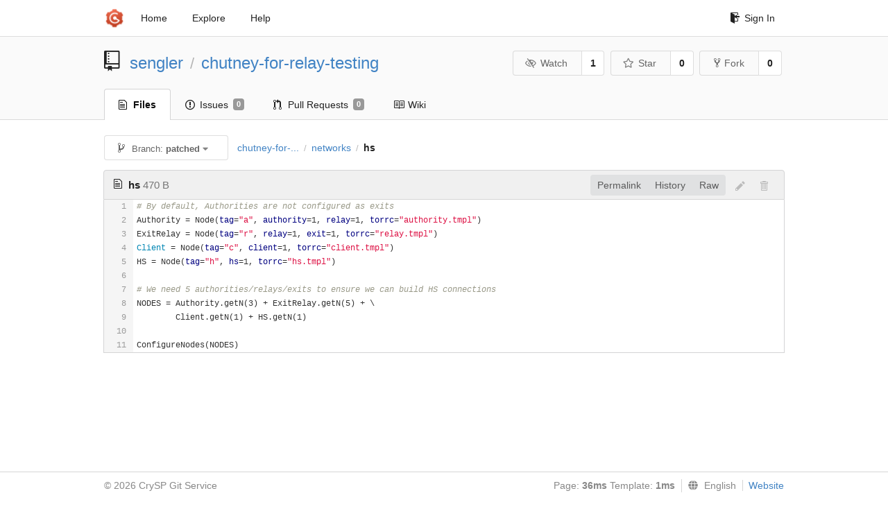

--- FILE ---
content_type: text/html; charset=UTF-8
request_url: https://git-crysp.uwaterloo.ca/sengler/chutney-for-relay-testing/src/patched/networks/hs
body_size: 4313
content:
<!DOCTYPE html>
<html>
<head data-suburl="">
	<meta http-equiv="Content-Type" content="text/html; charset=UTF-8" />
	<meta http-equiv="X-UA-Compatible" content="IE=edge"/>
	
		<meta name="author" content="sengler" />
		<meta name="description" content="chutney-for-relay-testing" />
		<meta name="keywords" content="go, git, self-hosted, gogs">
	
	<meta name="referrer" content="no-referrer" />
	<meta name="_csrf" content="RRf3zPUovQpyJLCVJYh3eQnsu8k6MTc2ODg0MDg2ODczOTUyNDU4Mg" />
	<meta name="_suburl" content="" />

	
	
		<meta property="og:url" content="https://git-crysp.uwaterloo.ca/sengler/chutney-for-relay-testing" />
		<meta property="og:type" content="object" />
		<meta property="og:title" content="sengler/chutney-for-relay-testing">
		<meta property="og:description" content="">
		<meta property="og:image" content="https://secure.gravatar.com/avatar/348a5799444099ebb93a70e655610b84?d=identicon" />
	

	<link rel="shortcut icon" href="/img/favicon.png" />

	<script src="/js/jquery-3.4.1.min.js"></script>
	<script src="/js/libs/jquery.are-you-sure.js"></script>
	<link rel="stylesheet" href="/assets/font-awesome-4.6.3/css/font-awesome.min.css">
	<link rel="stylesheet" href="/assets/octicons-4.3.0/octicons.min.css">

	
	

	

	
	<link rel="stylesheet" href="/css/semantic-2.4.2.min.css">
	<link rel="stylesheet" href="/css/gogs.min.css?v=26395294bdef382b577fd60234e5bb14f4090cc8">
	<noscript>
		<style>
			.dropdown:hover > .menu { display: block; }
			.ui.secondary.menu .dropdown.item > .menu { margin-top: 0; }
		 </style>
	</noscript>

	
	<script src="/js/semantic-2.4.2.min.js"></script>
	<script src="/js/gogs.js?v=26395294bdef382b577fd60234e5bb14f4090cc8"></script>

	<title>sengler/chutney-for-relay-testing @ patched - CrySP Git Service</title>

	<meta name="theme-color" content="#ff5343">

	
</head>
<body>
	<div class="full height">
		<noscript>This website works better with JavaScript</noscript>

		
			<div class="following bar light">
				<div class="ui container">
					<div class="ui grid">
						<div class="column">
							<div class="ui top secondary menu">
								<a class="item brand" href="/">
									<img class="ui mini image" src="/img/favicon.png">
								</a>

								
									<a class="item" href="/">Home</a>
								

								<a class="item" href="/explore/repos">Explore</a>
								

								

									<a class="item" target="_blank" rel="noopener noreferrer" href="https://gogs.io/docs" rel="noreferrer">Help</a>
									<div class="right menu">
										
										<a class="item" href="/user/login?redirect_to=%2fsengler%2fchutney-for-relay-testing%2fsrc%2fpatched%2fnetworks%2fhs">
											<i class="octicon octicon-sign-in"></i> Sign In
										</a>
									</div>

								
							</div>
						</div>
					</div>
				</div>
			</div>
		

		


<div class="repository file list">
	<div class="header-wrapper">

	<div class="ui container">
		<div class="ui vertically padded grid head">
			<div class="column">
				<div class="ui header">
					<div class="ui huge breadcrumb">
						
							<i class="mega-octicon octicon-repo"></i>
						
						<a href="/sengler">sengler</a>
						<div class="divider"> / </div>
						<a href="/sengler/chutney-for-relay-testing">chutney-for-relay-testing</a>
						
						
					</div>

					
						<div class="ui right">
							<form class="display inline" action="/sengler/chutney-for-relay-testing/action/watch?redirect_to=%2fsengler%2fchutney-for-relay-testing%2fsrc%2fpatched%2fnetworks%2fhs" method="POST">
								<input type="hidden" name="_csrf" value="RRf3zPUovQpyJLCVJYh3eQnsu8k6MTc2ODg0MDg2ODczOTUyNDU4Mg">
								<div class="ui labeled button" tabindex="0">
									<button class="ui basic button">
										<i class="eye slash outline icon"></i>Watch
									</button>
									<a class="ui basic label" href="/sengler/chutney-for-relay-testing/watchers">
										1
									</a>
								</div>
							</form>
							<form class="display inline" action="/sengler/chutney-for-relay-testing/action/star?redirect_to=%2fsengler%2fchutney-for-relay-testing%2fsrc%2fpatched%2fnetworks%2fhs" method="POST">
								<input type="hidden" name="_csrf" value="RRf3zPUovQpyJLCVJYh3eQnsu8k6MTc2ODg0MDg2ODczOTUyNDU4Mg">
								<div class="ui labeled button" tabindex="0">
									<button class="ui basic button">
										<i class="star outline icon"></i>Star
									</button>
									<a class="ui basic label" href="/sengler/chutney-for-relay-testing/stars">
										0
									</a>
								</div>
							</form>
							
								<div class="ui labeled button" tabindex="0">
									<a class="ui basic button " href="/repo/fork/86">
										<i class="octicon octicon-repo-forked"></i>Fork
									</a>
									<a class="ui basic label" href="/sengler/chutney-for-relay-testing/forks">
										0
									</a>
								</div>
							
						</div>
					
				</div>
			</div>
		</div>
	</div>


	<div class="ui tabs container">
		<div class="ui tabular menu navbar">
			
				<a class="active item" href="/sengler/chutney-for-relay-testing">
					<i class="octicon octicon-file-text"></i> Files
				</a>
			
			
				<a class=" item" href="/sengler/chutney-for-relay-testing/issues">
					<i class="octicon octicon-issue-opened"></i> Issues <span class="ui gray small label">0</span>
				</a>
			
			
				<a class=" item" href="/sengler/chutney-for-relay-testing/pulls">
					<i class="octicon octicon-git-pull-request"></i> Pull Requests <span class="ui gray small label">0</span>
				</a>
			
			
				<a class=" item" href="/sengler/chutney-for-relay-testing/wiki">
					<i class="octicon octicon-book"></i> Wiki
				</a>
			
			
		</div>
	</div>
	<div class="ui tabs divider"></div>

</div>

	<div class="ui container">
		




		
		<div class="ui secondary menu">
			
			<div class="fitted item choose reference">
	<div class="ui floating filter dropdown" data-no-results="No results found.">
			<div class="ui basic small button">
			<span class="text">
				<i class="octicon octicon-git-branch"></i>
				Branch:
				<strong>patched</strong>
			</span>
			<i class="dropdown icon"></i>
		</div>
		<div class="menu">
			<div class="ui icon search input">
				<i class="filter icon"></i>
				<input name="search" placeholder="Filter branch or tag...">
			</div>
			<div class="header">
				<div class="ui grid">
					<div class="two column row">
						<a class="reference column" href="#" data-target="#branch-list">
							<span class="text black">
								Branches
							</span>
						</a>
						<a class="reference column" href="#" data-target="#tag-list">
							<span class="text ">
								Tags
							</span>
						</a>
					</div>
				</div>
			</div>
			<div id="branch-list" class="scrolling menu" >
				
					<div class="item selected" data-url="/sengler/chutney-for-relay-testing/src/patched/networks/hs">patched</div>
				
			</div>
			<div id="tag-list" class="scrolling menu" style="display: none">
				
					<div class="item " data-url="/sengler/chutney-for-relay-testing/src/experiment-1589675827/networks/hs">experiment-1589675827</div>
				
					<div class="item " data-url="/sengler/chutney-for-relay-testing/src/paper/networks/hs">paper</div>
				
			</div>
		</div>
	</div>
</div>

			<div class="fitted item">
				<div class="ui breadcrumb">
					<a class="section" href="/sengler/chutney-for-relay-testing/src/patched">chutney-for-...</a>
					
					
					
						<div class="divider"> / </div>
						
							
							<span class="section"><a href="/sengler/chutney-for-relay-testing/src/patched/networks">networks</a></span>
						
					
						<div class="divider"> / </div>
						
							<span class="active section">hs</span>
						
					
				</div>
			</div>
			<div class="right fitted item">
				
					<div id="file-buttons" class="ui tiny blue buttons">
						
						
					</div>
				

				
				
			</div>
		</div>
		
			<div id="file-content" class="tab-size-8">
	<h4 class="ui top attached header" id="repo-read-file">
		
			<i class="octicon octicon-file-text ui left"></i>
			<strong>hs</strong> <span class="text grey normal">470 B</span>
		
		
			<div class="ui right file-actions">
				<div class="ui buttons">
					
						<a class="ui button" href="/sengler/chutney-for-relay-testing/src/2242140db9bf55f31f3db28dfb0e5be9cc56b663/networks/hs">Permalink</a>
					
					<a class="ui button" href="/sengler/chutney-for-relay-testing/commits/patched/networks/hs">History</a>
					<a class="ui button" href="/sengler/chutney-for-relay-testing/raw/patched/networks/hs">Raw</a>
				</div>
				
					
						<i class="octicon octicon-pencil btn-octicon poping up disabled" data-content="You must fork this repository before editing the file" data-position="bottom center" data-variation="tiny inverted"></i>
					
					
						<i class="octicon octicon-trashcan btn-octicon poping up disabled" data-content="You must have write access to make or propose changes to this file" data-position="bottom center" data-variation="tiny inverted"></i>
					
				
			</div>
		
	</h4>
	<div class="ui unstackable attached table segment">
		<div id="" class="file-view code-view has-emoji">
			
				<table>
					<tbody>
						<tr>
						
							<td class="lines-num"><span id="L1">1</span><span id="L2">2</span><span id="L3">3</span><span id="L4">4</span><span id="L5">5</span><span id="L6">6</span><span id="L7">7</span><span id="L8">8</span><span id="L9">9</span><span id="L10">10</span><span id="L11">11</span></td>
							<td class="lines-code"><pre><code class=""><ol class="linenums"><li class="L1" rel="L1"># By default, Authorities are not configured as exits</li>
<li class="L2" rel="L2">Authority = Node(tag=&#34;a&#34;, authority=1, relay=1, torrc=&#34;authority.tmpl&#34;)</li>
<li class="L3" rel="L3">ExitRelay = Node(tag=&#34;r&#34;, relay=1, exit=1, torrc=&#34;relay.tmpl&#34;)</li>
<li class="L4" rel="L4">Client = Node(tag=&#34;c&#34;, client=1, torrc=&#34;client.tmpl&#34;)</li>
<li class="L5" rel="L5">HS = Node(tag=&#34;h&#34;, hs=1, torrc=&#34;hs.tmpl&#34;)</li>
<li class="L6" rel="L6"></li>
<li class="L7" rel="L7"># We need 5 authorities/relays/exits to ensure we can build HS connections</li>
<li class="L8" rel="L8">NODES = Authority.getN(3) + ExitRelay.getN(5) + \</li>
<li class="L9" rel="L9">        Client.getN(1) + HS.getN(1)</li>
<li class="L10" rel="L10"></li>
<li class="L11" rel="L11">ConfigureNodes(NODES)</li>
</ol></code></pre></td>
						
						</tr>
					</tbody>
				</table>
			
		</div>
	</div>
</div>

<script>
function submitDeleteForm() {
    var message = prompt("delete_confirm_message\n\ndelete_commit_summary", "Delete ''");
    if (message != null) {
        $("#delete-message").val(message);
        $("#delete-file-form").submit()
    }
}
</script>

		
	</div>
</div>

	</div>
	<footer>
		<div class="ui container">
			<div class="ui left">
				© 2026 CrySP Git Service
			</div>
			<div class="ui right links">
				
					<span>
						Page: <strong>36ms</strong> Template: <strong>1ms</strong>
					</span>
				
				
				<div class="ui language bottom floating slide up dropdown link item">
					<i class="world icon"></i>
					<div class="text">English</div>
					<div class="menu">
						
							<a class="item active selected" href="#">English</a>
						
							<a class="item " href="/sengler/chutney-for-relay-testing/src/patched/networks/hs?lang=zh-CN">简体中文</a>
						
							<a class="item " href="/sengler/chutney-for-relay-testing/src/patched/networks/hs?lang=zh-HK">繁體中文（香港）</a>
						
							<a class="item " href="/sengler/chutney-for-relay-testing/src/patched/networks/hs?lang=zh-TW">繁體中文（臺灣）</a>
						
							<a class="item " href="/sengler/chutney-for-relay-testing/src/patched/networks/hs?lang=de-DE">Deutsch</a>
						
							<a class="item " href="/sengler/chutney-for-relay-testing/src/patched/networks/hs?lang=fr-FR">français</a>
						
							<a class="item " href="/sengler/chutney-for-relay-testing/src/patched/networks/hs?lang=nl-NL">Nederlands</a>
						
							<a class="item " href="/sengler/chutney-for-relay-testing/src/patched/networks/hs?lang=lv-LV">latviešu</a>
						
							<a class="item " href="/sengler/chutney-for-relay-testing/src/patched/networks/hs?lang=ru-RU">русский</a>
						
							<a class="item " href="/sengler/chutney-for-relay-testing/src/patched/networks/hs?lang=ja-JP">日本語</a>
						
							<a class="item " href="/sengler/chutney-for-relay-testing/src/patched/networks/hs?lang=es-ES">español</a>
						
							<a class="item " href="/sengler/chutney-for-relay-testing/src/patched/networks/hs?lang=pt-BR">português do Brasil</a>
						
							<a class="item " href="/sengler/chutney-for-relay-testing/src/patched/networks/hs?lang=pl-PL">polski</a>
						
							<a class="item " href="/sengler/chutney-for-relay-testing/src/patched/networks/hs?lang=bg-BG">български</a>
						
							<a class="item " href="/sengler/chutney-for-relay-testing/src/patched/networks/hs?lang=it-IT">italiano</a>
						
							<a class="item " href="/sengler/chutney-for-relay-testing/src/patched/networks/hs?lang=fi-FI">suomi</a>
						
							<a class="item " href="/sengler/chutney-for-relay-testing/src/patched/networks/hs?lang=tr-TR">Türkçe</a>
						
							<a class="item " href="/sengler/chutney-for-relay-testing/src/patched/networks/hs?lang=cs-CZ">čeština</a>
						
							<a class="item " href="/sengler/chutney-for-relay-testing/src/patched/networks/hs?lang=sr-SP">српски</a>
						
							<a class="item " href="/sengler/chutney-for-relay-testing/src/patched/networks/hs?lang=sv-SE">svenska</a>
						
							<a class="item " href="/sengler/chutney-for-relay-testing/src/patched/networks/hs?lang=ko-KR">한국어</a>
						
							<a class="item " href="/sengler/chutney-for-relay-testing/src/patched/networks/hs?lang=gl-ES">galego</a>
						
							<a class="item " href="/sengler/chutney-for-relay-testing/src/patched/networks/hs?lang=uk-UA">українська</a>
						
							<a class="item " href="/sengler/chutney-for-relay-testing/src/patched/networks/hs?lang=en-GB">English (United Kingdom)</a>
						
							<a class="item " href="/sengler/chutney-for-relay-testing/src/patched/networks/hs?lang=hu-HU">Magyar</a>
						
							<a class="item " href="/sengler/chutney-for-relay-testing/src/patched/networks/hs?lang=sk-SK">slovenský</a>
						
					</div>
				</div>
				<a href="/assets/librejs/librejs.html" style="display:none" data-jslicense="1">Javascript Licenses</a>
				<a target="_blank" rel="noopener noreferrer" href="https://gogs.io">Website</a>
			</div>
		</div>
	</footer>
</body>



	<link rel="stylesheet" href="/plugins/highlight-9.18.0/github.css">
	<script src="/plugins/highlight-9.18.0/highlight.pack.js"></script>
	<script>hljs.initHighlightingOnLoad();</script>





<script src="/js/libs/emojify-1.1.0.min.js"></script>
<script src="/js/libs/clipboard-2.0.4.min.js"></script>


</html>

